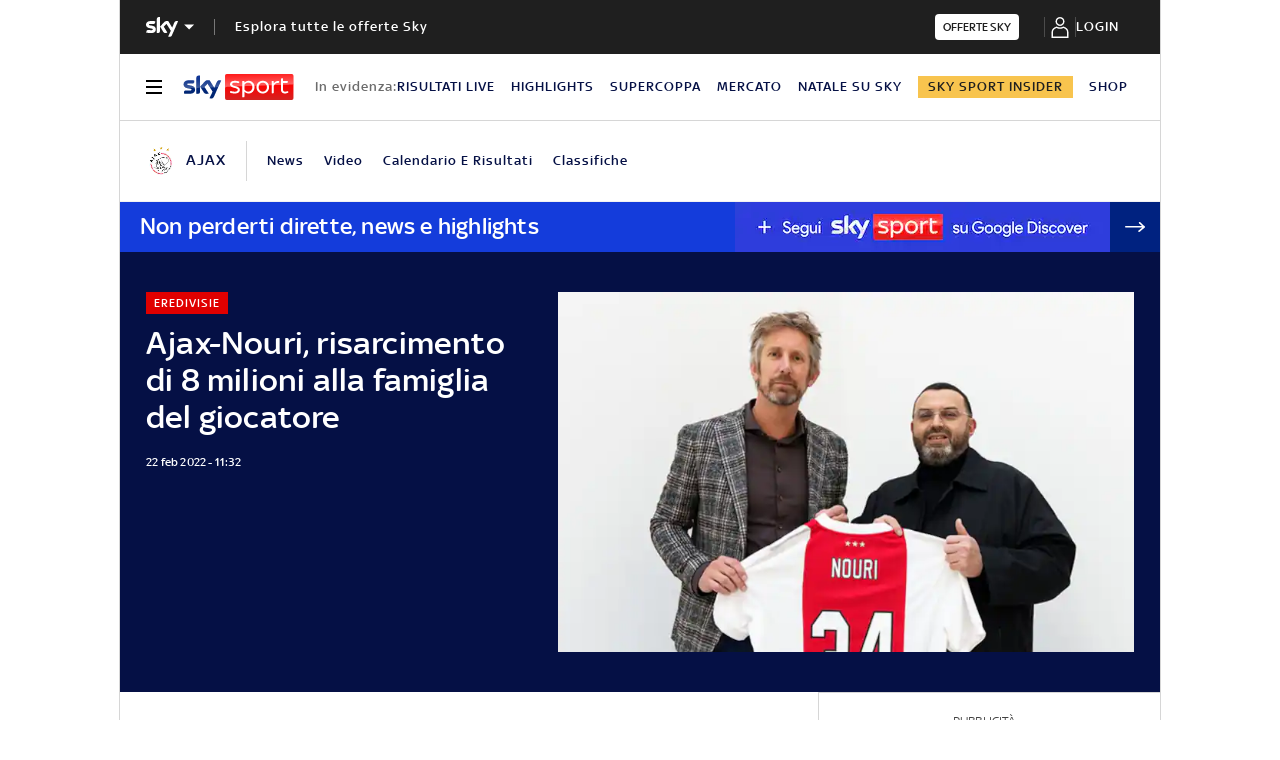

--- FILE ---
content_type: application/javascript
request_url: https://static.sky.it/libs/sky-aem-frontend/clientlibs/dp_base/1.3.251/js/resources/3944.js
body_size: 471
content:
(self.webpackChunkita_editorial_ds=self.webpackChunkita_editorial_ds||[]).push([[3944],{3944(e,t,n){n.r(t),n.d(t,{init(){return init}});var r=n(2493),o=n(2906),c=n(4746),i=n(9700);const a=document.querySelector("article"),d=a.querySelector(".j-outbrain"),l=document.querySelector(".l-wrapper"),s=document.querySelector(".j-global-nav"),u=document.querySelector(".j-primary-tag"),m=document.querySelector(".j-section-nav-wrapper"),p=document.querySelector(".j-local-nav"),g=u||m||p,f=document.querySelector(".s-tag-section"),w=(0,c.getHeight)(s),h=a.offsetTop-w,_=window.outerHeight-h,y=(0,i.Yf)()?50:-100,init=()=>{const[e,t]=(()=>{if(g){const e=document.createElement("div");e.className="c-reading-progress-bar",(0,i.Yf)()?g.appendChild(e):g.parentNode.insertBefore(e,g.nextSibling);const t=document.createElement("div");return t.className="c-reading-progress-bar__content",e.appendChild(t),[e,t]}})();window.addEventListener("scroll",()=>(e=>{const t=(0,c.getHeight)(d),n=(0,c.getHeight)(a)-t+y,r=l.offsetTop;let o=((window.pageYOffset||document.documentElement.scrollTop)-r-w)/(n-_)*100;o>90&&100>o&&(0,c.isNodeInView)(f)&&(o=100),e.style.width=o>0?o>100?"100%":o+"%":0})(t));const n=o.v.IS_INJECTED_HP_IN_VIEW;(0,r.i_)(n).subscribe(t=>{t?(0,c.hideElement)(e):(0,c.unHideElement)(e)})}}}]);
//# sourceMappingURL=3944.js.map

--- FILE ---
content_type: application/x-javascript;charset=utf-8
request_url: https://smetrics.sky.it/id?d_visid_ver=5.5.0&d_fieldgroup=A&mcorgid=1A124673527853290A490D45%40AdobeOrg&mid=92143159162947572729117558987995665117&ts=1766052134793
body_size: -38
content:
{"mid":"92143159162947572729117558987995665117"}

--- FILE ---
content_type: application/javascript
request_url: https://static.sky.it/libs/sky-aem-frontend/clientlibs/dp_base/1.3.251/js/resources/952.js
body_size: 1538
content:
(self.webpackChunkita_editorial_ds=self.webpackChunkita_editorial_ds||[]).push([[952],{952(n,t,r){r.r(t),r.d(t,{init(){return init}});var o=r(1130),l=r(4746),d=r(9283),s=r(292);const u=".c-banner-no-cookies",init=()=>{s.A.forEach(handleCmpChange),(0,d.cv)(()=>{setTimeout(()=>{s.A.forEach(handleLmpTabChange)},5e3)})};function handleCmpChange(n){o.i.onChange(n.id,t=>{initEmbedsContainers(n,t)})}function handleLmpTabChange(n){initEmbedsContainers(n,!!n.name&&o.i.hasCustomVendorGrant(n.name))}function initEmbedsContainers(n,t){const r=document.querySelectorAll(n.selector);r.forEach((o,d)=>{o.children.length&&!o.dataset.initialized&&(t?(function initEmbedFromTemplate(n,t){if(function hasTemplate(n){return n.children.length>0&&"template"===n.children[0].tagName?.toLowerCase()}(n)){const r=n.children[0],o=r.content.children[0];(0,l.insertAfter)(r,o);const d=n.querySelector(u);d&&d.parentNode.removeChild(d),t&&t()}}(o,n.callback),d===r.length-1&&(o.dataset.initialized=!0)):function showBannerCookie(n){const t=n.querySelector(u);t&&(0,l.unHideElement)(t)}(o))})}},1130(n,t,r){r.d(t,{i(){return l.a}});var o=r(5067),l=r.n(o)},5067(n){n.exports=(n=>{var t={};function e(r){if(t[r])return t[r].exports;var o=t[r]={i:r,l:!1,exports:{}};return n[r].call(o.exports,o,o.exports,e),o.l=!0,o.exports}return e.m=n,e.c=t,e.d=(n,t,r)=>{e.o(n,t)||Object.defineProperty(n,t,{enumerable:!0,get:r})},e.r=n=>{"undefined"!=typeof Symbol&&Symbol.toStringTag&&Object.defineProperty(n,Symbol.toStringTag,{value:"Module"}),Object.defineProperty(n,"__esModule",{value:!0})},e.t=(n,t)=>{if(1&t&&(n=e(n)),8&t)return n;if(4&t&&"object"==typeof n&&n&&n.__esModule)return n;var r=Object.create(null);if(e.r(r),Object.defineProperty(r,"default",{enumerable:!0,value:n}),2&t&&"string"!=typeof n)for(var o in n)e.d(r,o,(t=>n[t]).bind(null,o));return r},e.n=n=>{var t=n&&n.__esModule?()=>n.default:()=>n;return e.d(t,"a",t),t},e.o=(n,t)=>({}.hasOwnProperty.call(n,t)),e.p="",e(e.s=0)})([function(n,t,r){r.r(t);var o,l,d=["tcloaded","useractioncomplete"],i=n=>window.__tcfapi("addEventListener",2,(t,r)=>{r&&n(t)}),c=n=>window.__tcfapi("getCustomVendorConsents",2,(t,r)=>{r&&n(t)}),f=function(){return(f=Object.assign||function(n){for(var t,r=1,o=arguments.length;o>r;r++)for(var l in t=arguments[r])({}).hasOwnProperty.call(t,l)&&(n[l]=t[l]);return n}).apply(this,arguments)},a=(n,t)=>{var r="function"==typeof Symbol&&n[Symbol.iterator];if(!r)return n;var o,l,d=r.call(n),s=[];try{for(;(void 0===t||t-- >0)&&!(o=d.next()).done;)s.push(o.value)}catch(n){l={error:n}}finally{try{o&&!o.done&&(r=d.return)&&r.call(d)}finally{if(l)throw l.error}}return s},s={},u={},p=n=>{return f(f({},n.vendor.consents),(t={},r={},c(n=>r=f({},n.grants)),Object.keys(r).forEach(n=>{var o;t[n]=null===(o=r[n])||void 0===o?void 0:o.vendorGrant}),t));var t,r},v=(n,t)=>{u[n]=t},y=(o=n=>{i(t=>{(n=>"useractioncomplete"===n.eventStatus)(t)&&n(t)})},l=!1,function(){for(var n=[],t=0;arguments.length>t;t++)n[t]=arguments[t];return l?void 0:(l=!0,o.apply(this,n))}),b=n=>{var t=p(n);Object.keys(s).forEach(n=>{var r=s[n],o=!!t[n];r.forEach(t=>{u.hasOwnProperty(n)&&o===!!u[n]||t(o)}),v(n,o)})},h=n=>{i(t=>{d.includes(t.eventStatus)&&n(t)})},m=function(){return(m=Object.assign||function(n){for(var t,r=1,o=arguments.length;o>r;r++)for(var l in t=arguments[r])({}).hasOwnProperty.call(t,l)&&(n[l]=t[l]);return n}).apply(this,arguments)},g={onChange(n,t){((n,t)=>{s[n]=function(){for(var n=[],t=0;arguments.length>t;t++)n=n.concat(a(arguments[t]));return n}(s[n]||[],[t])})(n,t),((n,t)=>{i(r=>{if((n=>"tcloaded"===n.eventStatus)(r)){var o=!!p(r)[n];t(o),v(n,o)}})})(n,t),y(b)},onLoadOrInteraction:h,onCustomVendorsUpdate(n){return h(()=>c(n))},hasCustomVendorGrant(n,t){var r,o,l=t||{consentedVendors:[],grants:[]};t||c(n=>l=m({},n));var d=l.consentedVendors.find(t=>t.name.trim().toLowerCase().includes(n.toLowerCase()));return!(!(null==d?void 0:d._id)||!(null===(o=null===(r=l.grants)||void 0===r?void 0:r[d._id])||void 0===o?void 0:o.vendorGrant))}};t.default=g}])}}]);
//# sourceMappingURL=952.js.map

--- FILE ---
content_type: application/javascript
request_url: https://static.sky.it/libs/sky-aem-frontend/clientlibs/dp_base/1.3.251/js/resources/6415.js
body_size: 15846
content:
(self.webpackChunkita_editorial_ds=self.webpackChunkita_editorial_ds||[]).push([[6415],{189(e,t,n){n.d(t,{Cv(){return buildUrlWithQueryParams},Gn(){return getLogoutUrl},M$(){return getUrlHash},PP(){return getParamFromUrl},W9(){return buildInfiniteScrollingArticlesUrl},bG(){return getVideoSearchUrl},bV(){return getUrlWithParam},fM(){return getTokenManagerAuthsUrl},fx(){return getLoginUrl},g$(){return getLocation},sP(){return getPersonalizeUrl}});var r=n(4240);const buildInfiniteScrollingArticlesUrl=e=>RegExp("^(http|https)://").test(e)?e:window.location.origin+e;function buildUrlWithQueryParams(e,t){return Object.keys(t).reduce((e,n,r)=>`${e}${0!==r?"&":""}${n}=${encodeURIComponent(t[n])}`,e+"?")}const getVideoSearchUrl=(e,t,n=!1)=>{if(n&&null!==e.hlPrevTags&&void 0!==e.hlPrevTags)return buildUrlWithQueryParams(t+"getVideoDataSearch",{tags:e.hlPrevTags.toString(),tagsop:"and",count:50,novp:"no",ordby:"create_date",sort:"d",access_type:0,hls:"yes"});if(n)return"";if(e.playlistType)return buildUrlWithQueryParams(t+"getPlaylistVideoData",{id:e.playlistID,count:50,novp:"no",free:0,access_type:0,hls:"yes"});if(e.tagsType)return buildUrlWithQueryParams(t+"getVideoDataSearch",{tags:e.tags.toString(),tagsop:"and",count:50,novp:"no",ordby:"create_date",sort:"d",access_type:0,hls:"yes"});if(e.sectionsType){const n={section:e.sectionID,tagsop:"or",count:50,novp:"no",ordby:"create_date",sort:"d",access_type:0,hls:"yes"};return e.subSectionID&&""!==e.subSectionID&&(n.subsection=e.subSectionID),e.subSubSectionID&&""!==e.subSubSectionID&&(n.sub_subsection=e.subSubSectionID),buildUrlWithQueryParams(t+"getVideoDataSearch",n)}return""},getPersonalizeUrl=()=>r.s.getPersonalizeUrl(),getLogoutUrl=()=>r.s.getLogoutBaseUrl(),getLocation=()=>({withHostName:`${window.location.protocol}//${window.location.hostname}`,withPathName:`${window.location.protocol}//${window.location.hostname}${window.location.pathname}`}),getLoginUrl=(e,t)=>{let n=e,o=getLocation().withHostName;o.endsWith("/")||(o+="/"),n.endsWith("/")||(n+="/");let a=n?`?forward=${n}&client_id=editorialWeb&redirect_uri=${o}`:"";return a&&t&&(a+="&intcmp="+t),`${r.s.getLoginBaseUrl()}${a}`},getTokenManagerAuthsUrl=e=>{const t=r.s.getTokenManagerBaseUrl();return e?`${t}/auths/${e}`:t+"/auths"},getUrlHash=()=>window.location.hash.substr(1)||"",getParamFromUrl=e=>new URLSearchParams(window.location.search).get(e),getUrlWithParam=(e,t,n=window.location.href)=>{const r=`${e}=${t}`;return n.indexOf("?")>-1?`${n}&${r}`:`${n}?${r}`}},292(e,t,n){n.d(t,{A(){return i},L(){return a}});const r={instagram:{name:"instagram",id:"6054c53ca228639c6f285121",type:"custom",consent:"false"},facebook:{name:"facebook",id:"5e7e1298b8e05c54a85c52d2",type:"custom",consent:"false"},twitter:{name:"twitter",id:"5e71760b69966540e4554f01",type:"custom",consent:"false"},megaphone:{name:"megaphone",id:"5e7e1298b8e05c54a85c52d2",type:"custom",consent:"false"},outbrain:{name:"outbrain",id:"164",type:"iab",consent:"false"},comscore:{name:"comscore",id:"77",type:"iab",consent:"false"},youtube:{name:"youtube",id:"5e7ac3fae30e7d1bc1ebf5e8",type:"custom",consent:!1},typeform:{name:"typeform",id:"5f6b54c6f519d043b5879bcd",type:"custom",consent:!1}},getCmpVendorId=e=>(window?.SkyFoundationSettings?.cmpVendors||r)[e]?.id;n(2060);var o=n(9283);const a={instagram:".s-embed-instagram",facebook:".s-embed-facebook",twitter:".s-embed-twitter",megaphone:".s-embed-megaphone",youtube:".s-embed-youtube, .youtube-post",typeform:".s-embed-typeform"},getCmpVendorSelector=e=>a[e]||"";var i=[{name:"instagram",id:getCmpVendorId("instagram"),selector:getCmpVendorSelector("instagram")},{name:"facebook",id:getCmpVendorId("facebook"),selector:getCmpVendorSelector("facebook")},{name:"twitter",id:getCmpVendorId("twitter"),selector:getCmpVendorSelector("twitter"),callback(){if((0,o.pd)()){const e=document.createElement("script");e.setAttribute("src","https://platform.twitter.com/widgets.js");const t=document.querySelector(".twitter-tweet");t?.insertAdjacentElement("afterend",e)}}},{name:"megaphone",id:getCmpVendorId("megaphone"),selector:getCmpVendorSelector("megaphone")},{name:"youtube",id:getCmpVendorId("youtube"),selector:getCmpVendorSelector("youtube")},{initialized:!1,id:getCmpVendorId("typeform"),selector:getCmpVendorSelector("typeform")}]},909(e,t,n){n.d(t,{yW(){return _},wf(){return E},$Q(){return v},K5(){return S},di(){return O},Zb(){return R},VW(){return j},nw(){return U},ks(){return u},Xu(){return M},J$(){return z},Pf(){return P},Pe(){return g},Uy(){return J},Oe(){return p},SK(){return m},ud(){return X},NW(){return K},Xe(){return D},dQ(){return h},VA(){return A},u$(){return Y},CA(){return B},R(){return d},xy(){return b},L$(){return k},fc(){return i},gb(){return s},Cd(){return C},FY(){return q},y_(){return H},zm(){return V},Z0(){return $},UD(){return I},Wu(){return x},jV(){return y},y(){return T},yH(){return f},MU(){return c},fz(){return l},FD(){return L},rL(){return r},jd(){return W},ut(){return F}});const r={name:"Video Article"};var o=n(9283),a=n(8186);const i={name:"Parsely Render"},s={name:"Parsely Render Most Viewed"},c={name:"Tv Card Rail Change Position"},l={name:"Tv Card Slim"},u={name:"Check Filters"},d={name:"Other News Checker"},m={name:"Infinite Scrolling"},p={name:"HP Tab Switch"},g={name:"Global Navigation"},h={name:"Local Nav"},y={name:"Section Nav"},f={name:"Toolbar Calendar"},b={name:"Outbrain"};var w=n(8762);const S={name:"Adv Top Bottom"},_={name:"Adv Article",shouldInit({$advTopDataNode:e,$advInReadVideoDataNode:t,$advInArticleDataNode:n}){return(0,o.Uq)()&&(e||t)||(0,o.dn)()&&(e||n)}},v={name:"Adv Skin",shouldInit(){const e=(0,w.Fr)()&&(0,o.Ll)(),t=(0,w.Fr)()&&(0,o.dn)();return!e&&!t}},E={name:"Adv Intro",shouldInit(){return(0,o.dn)()}},I={name:"Scroll To Top"},A={name:"Modal Europa League"},L={name:"Twitter Lib",shouldInit(){return!!document.querySelector("#liveblog")}},O={name:"Affinity Calculator"},P={name:"Favourite Sign"},T={name:"Set Filter By initial"};var N=n(6373);const k={name:"Page Refresh",shouldInit(){return(0,o.I7)("home-page",document.body)&&!(0,o.dg)()&&!(0,o.uS)()&&!("true"===(0,N.Ri)("disableHPRefresh"))}},C={name:"Path Breaker"},D={name:"Land To Element"},R={name:"Analytics From"},j={name:"Audio Tags Tracking"},U={name:"Auth"},M={name:"Embeds"},B={name:"News U Can Use"},x={name:"Section Divider Special"},z={name:"Euro Tv Schedule"},H={name:"Premium Pricing Table"},q={name:"Paywall"},V={name:"Primary Tag",shouldInit(){return(0,o.Uq)()||(0,o.U6)()||(0,o.YZ)()||(0,o.Bc)()||(0,o.Cx)()||(0,o.aI)()||(0,o.dn)()}},$={name:"Reading Progress Bar",shouldInit(e){return((0,o.Uq)()&&!(0,o.Pp)()||(0,o.dn)())&&e.length||(0,o.U6)()}},F={name:"Webview Video Player",shouldInit(){return(0,o.me)()}},Y={name:"Multiple Video Playlist",shouldInit(){return!(0,o.me)()&&!(0,o.Ll)()}},W={name:"Video Player",shouldInit(){return!(0,o.me)()&&!(0,o.Ll)()}},K={name:"Injected Homepage",shouldInit(){return!(0,o.dg)()&&(0,a.Qt)()&&((0,o.YZ)()||(0,o.Uq)())}},J={name:"heroEditorialPremiumTopic"},X={name:"Info Page"}},1059(e,t,n){n.d(t,{t(){return o}});var r=n(5001);const o={name:"analyticsFrom",get(){return(0,r.Lg)(o.name)},set(e){(0,r.ZB)(o.name,e)},clean(){localStorage.removeItem(o.name)}}},1472(e,t,n){n.r(t),n.d(t,{switchTab(){return switchTab}});const switchTab=e=>{const t=document.querySelectorAll('[data-state="active"]')[0];t.setAttribute("data-state","inactive"),e.setAttribute("data-state","active");const n=document.querySelector(".j-wrapper");n.classList.remove("is-tab-active-"+t.id),n.classList.add("is-tab-active-"+e.id),document.querySelectorAll(`.j-lazy-onclick[data-template-block="template-block-${e.id}"][data-src]:not([src])`).forEach(e=>{e.src=e.dataset.src})}},1556(e,t,n){n.d(t,{Fg(){return changeUrlAndHistory},Nr(){return changeUrlNoHistory},mL(){return setQueryParam},qm(){return removeQueryParam},qn(){return getQueryParam}});const changeUrlNoHistory=e=>{history.replaceState(null,null,e)},changeUrlAndHistory=e=>{history.pushState(null,null,e)},removeQueryParam=e=>{const t=new URL(window.location.origin+window.location.pathname);t.searchParams.delete(e);const n=t.toString();changeUrlNoHistory(n)},setQueryParam=(e,t)=>{const n=new URL(window.location.origin+window.location.pathname);n.searchParams.set(e,t);const r=n.toString();return changeUrlAndHistory(r),r},getQueryParam=e=>new URL(window.location.origin+window.location.pathname+window.location.search).searchParams.get(e)},1635(e,t,n){n.d(t,{AQ(){return __asyncGenerator},C6(){return __extends},Ju(){return __values},N3(){return __await},YH(){return __generator},fX(){return __spreadArray},sH(){return __awaiter},xN(){return __asyncValues},zs(){return __read}});var extendStatics=(e,t)=>(extendStatics=Object.setPrototypeOf||{__proto__:[]}instanceof Array&&((e,t)=>{e.__proto__=t})||((e,t)=>{for(var n in t)({}).hasOwnProperty.call(t,n)&&(e[n]=t[n])}),extendStatics(e,t));function __extends(e,t){if("function"!=typeof t&&null!==t)throw new TypeError("Class extends value "+t+" is not a constructor or null");function __(){this.constructor=e}extendStatics(e,t),e.prototype=null===t?Object.create(t):(__.prototype=t.prototype,new __)}function __awaiter(e,t,n,r){return new(n||(n=Promise))((o,a)=>{function fulfilled(e){try{step(r.next(e))}catch(t){a(t)}}function rejected(e){try{step(r.throw(e))}catch(t){a(t)}}function step(e){e.done?o(e.value):function adopt(e){return e instanceof n?e:new n(t=>{t(e)})}(e.value).then(fulfilled,rejected)}step((r=r.apply(e,t||[])).next())})}function __generator(e,t){var n,r,o,a={label:0,sent(){if(1&o[0])throw o[1];return o[1]},trys:[],ops:[]},i=Object.create(("function"==typeof Iterator?Iterator:Object).prototype);return i.next=verb(0),i.throw=verb(1),i.return=verb(2),"function"==typeof Symbol&&(i[Symbol.iterator]=function(){return this}),i;function verb(s){return c=>function step(s){if(n)throw new TypeError("Generator is already executing.");for(;i&&(i=0,s[0]&&(a=0)),a;)try{if(n=1,r&&(o=2&s[0]?r.return:s[0]?r.throw||((o=r.return)&&o.call(r),0):r.next)&&!(o=o.call(r,s[1])).done)return o;switch(r=0,o&&(s=[2&s[0],o.value]),s[0]){case 0:case 1:o=s;break;case 4:return a.label++,{value:s[1],done:!1};case 5:a.label++,r=s[1],s=[0];continue;case 7:s=a.ops.pop(),a.trys.pop();continue;default:if(!((o=(o=a.trys).length>0&&o[o.length-1])||6!==s[0]&&2!==s[0])){a=0;continue}if(3===s[0]&&(!o||s[1]>o[0]&&s[1]<o[3])){a.label=s[1];break}if(6===s[0]&&a.label<o[1]){a.label=o[1],o=s;break}if(o&&a.label<o[2]){a.label=o[2],a.ops.push(s);break}o[2]&&a.ops.pop(),a.trys.pop();continue}s=t.call(e,a)}catch(c){s=[6,c],r=0}finally{n=o=0}if(5&s[0])throw s[1];return{value:s[0]?s[1]:void 0,done:!0}}([s,c])}}function __values(e){var t="function"==typeof Symbol&&Symbol.iterator,n=t&&e[t],r=0;if(n)return n.call(e);if(e&&"number"==typeof e.length)return{next(){return e&&r>=e.length&&(e=void 0),{value:e&&e[r++],done:!e}}};throw new TypeError(t?"Object is not iterable.":"Symbol.iterator is not defined.")}function __read(e,t){var n="function"==typeof Symbol&&e[Symbol.iterator];if(!n)return e;var r,o,a=n.call(e),i=[];try{for(;(void 0===t||t-- >0)&&!(r=a.next()).done;)i.push(r.value)}catch(s){o={error:s}}finally{try{r&&!r.done&&(n=a.return)&&n.call(a)}finally{if(o)throw o.error}}return i}function __spreadArray(e,t,n){if(n||2===arguments.length)for(var r,o=0,a=t.length;a>o;o++)!r&&o in t||(r||(r=[].slice.call(t,0,o)),r[o]=t[o]);return e.concat(r||[].slice.call(t))}function __await(e){return this instanceof __await?(this.v=e,this):new __await(e)}function __asyncGenerator(e,t,n){if(!Symbol.asyncIterator)throw new TypeError("Symbol.asyncIterator is not defined.");var r,o=n.apply(e,t||[]),a=[];return r=Object.create(("function"==typeof AsyncIterator?AsyncIterator:Object).prototype),verb("next"),verb("throw"),verb("return",function awaitReturn(e){return t=>Promise.resolve(t).then(e,reject)}),r[Symbol.asyncIterator]=function(){return this},r;function verb(e,t){o[e]&&(r[e]=t=>new Promise((n,r)=>{a.push([e,t,n,r])>1||resume(e,t)}),t&&(r[e]=t(r[e])))}function resume(e,t){try{!function step(e){e.value instanceof __await?Promise.resolve(e.value.v).then(fulfill,reject):settle(a[0][2],e)}(o[e](t))}catch(n){settle(a[0][3],n)}}function fulfill(e){resume("next",e)}function reject(e){resume("throw",e)}function settle(e,t){e(t),a.shift(),a.length&&resume(a[0][0],a[0][1])}}function __asyncValues(e){if(!Symbol.asyncIterator)throw new TypeError("Symbol.asyncIterator is not defined.");var t,n=e[Symbol.asyncIterator];return n?n.call(e):(e=__values(e),t={},verb("next"),verb("throw"),verb("return"),t[Symbol.asyncIterator]=function(){return this},t);function verb(n){t[n]=e[n]&&(t=>new Promise((r,o)=>{!function settle(e,t,n,r){Promise.resolve(r).then(t=>{e({value:t,done:n})},t)}(r,o,(t=e[n](t)).done,t.value)}))}}"function"==typeof SuppressedError&&SuppressedError},1701(e,t,n){n.d(t,{_(){return addToStateHistory},q(){return initActionsHistory}});var r=n(8025),o=n(5896);const a=[];function initActionsHistory(){(0,o.M)()&&r.f.subscribe(e=>{a.push(e),sessionStorage.setItem("actionsHistory",JSON.stringify(a))})}function addToStateHistory(e,t){if(!(0,o.M)())return;const n=[];sessionStorage.removeItem(e),t.subscribe(t=>{n.push(t),sessionStorage.setItem(e,JSON.stringify(n))})}},2060(e,t,n){n.d(t,{s(){return a}});var r=n(4944),o=n(9283);const track=(e,t)=>{const n=[e];t&&n.push(t),(0,r.L)({maxAttempts:5,checkEvery:3e3,checkFunction(){return!!window.__satelliteLoaded}}).then(()=>{window._satellite.track(...n)}).catch(()=>console.error("[ Tracking ] Satellite is not available, unable to track - param1 & param2",e,t))},a={getSatellite(){if(window._satellite)return window._satellite},trackInWeb(e,t){console.log("[Tracking in Web]",e,t),(0,o.me)()||track(e,t)},trackInWebView(e,t){(0,o.me)()&&track(e,t)}}},2096(e,t,n){n.d(t,{F(){return allowBodyScroll},k(){return preventBodyScroll}});var r=n(8762);const addFixedBody=()=>document.body.classList.add("is-body-fixed"),removeFixedBody=()=>document.body.classList.remove("is-body-fixed"),o={ALL(){return removeFixedBody()},MOBILE(){return(0,r.Fr)()?removeFixedBody():null},DESKTOP(){return(0,r.Fr)()?null:removeFixedBody()}},a={ALL(){return addFixedBody()},MOBILE(){return(0,r.Fr)()?addFixedBody():null},DESKTOP(){return(0,r.Fr)()?null:addFixedBody()}},allowBodyScroll=(e="ALL")=>o[e](),preventBodyScroll=(e="ALL")=>a[e]()},2139(e,t,n){n.d(t,{EH(){return o},G2(){return d},Ie(){return l},ME(){return s},VU(){return a},XY(){return i},lE(){return c},tZ(){return u}});const r=n(1186),o=(Object.freeze({DEVELOPMENT:"development",PRODUCTION:"production",STAGING:"staging"}),Object.freeze({SPORT:"sport",ENTERTAINMENT:"spettacolo",NEWS:"tg24"})),a=Object.freeze({SPORT:"sport",ENTERTAINMENT:"entertainment",NEWS:"tg24"}),i=Object.freeze({SPORT:"skysport",NEWS:"skytg24"}),s=r.skyFoundationDefaultSettings.staticDomain,c=r.skyFoundationDefaultSettings.videoPlaylistBaseUrl,l=r.skyFoundationDefaultSettings.parselyApiKey,u=r.skyFoundationDefaultSettings.shareOnFacebookAppId,d={default:{mobile:64,desktop:67}}},2465(e,t,n){n.d(t,{y(){return createStore}});var r=n(8540),o=n(8025),a=n(1701);function createStore({initialState:e,reducer:t,name:n}){const i=new r.tQ(e||{});return o.f.subscribe(e=>function nextState({store:e,reducer:t,action:n}){const r=t(n);if(r[n.type]){const t=e.getValue(),o=r[n.type](t);e.next({...t,...o})}}({store:i,reducer:t,action:e})),n&&(0,a._)(n,i),i}},2493(e,t,n){n.d(t,{jU(){return d},x0(){return p},i_(){return getCommonStorePartial}});var r=n(8540),o=n(2465),a=n(8025);const i="SET_PUSH_NOTIFICATION_IN_DIALOG_SHOW",s="SET_INJECTED_HP",c="SET_INJECTED_HP_IN_VIEW",l="SET_VIDEO_CAROUSEL_STATUS",u="SET_PLAYERS_ON_PAGE",d={setPushNotificationInDialogShow(e){a.f.next({type:i,payload:{isPushNotificationShown:e}})},setInjectedHP(e){a.f.next({type:s,payload:{isInjectedHP:e}})},setInjectedHPInView(e){a.f.next({type:c,payload:{isInjectedHPInView:e}})},setVideoCarouselStatus(e){a.f.next({type:l,payload:{videoCarouselStatus:e}})},setPlayersOnPage(e){a.f.next({type:u,payload:{playersOnPage:e}})}};var m=n(2906);const p=(0,o.y)({name:"commonStore",initialState:m.u,reducer(e){return{[i](){return{isPushNotificationShown:e.payload.isPushNotificationShown}},[s](){return{isInjectedHP:e.payload.isInjectedHP}},[c](){return{isInjectedHPInView:e.payload.isInjectedHPInView}},[l](){return{videoCarouselStatus:e.payload.videoCarouselStatus}},[u](t){return{playersOnPage:[...t.playersOnPage,...e.payload.playersOnPage]}}}}}),getCommonStorePartial=e=>p.pipe((0,r.Ju)(),(0,r.pb)(([t,n])=>t[e]!==n[e]),(0,r.Tj)(([,t])=>t[e]))},2906(e,t,n){n.d(t,{u(){return o},v(){return r}});const r=Object.freeze({IS_PUSH_NOTIFICATION_SHOWN:"isPushNotificationShown",IS_INJECTED_HP:"isInjectedHP",IS_INJECTED_HP_IN_VIEW:"isInjectedHPInView",VIDEO_CAROUSEL_STATUS:"videoCarouselStatus",PLAYERS_ON_PAGE:"playersOnPage"}),o={[r.IS_PUSH_NOTIFICATION_SHOWN]:void 0,[r.IS_INJECTED_HP]:!1,[r.IS_INJECTED_HP_IN_VIEW]:!1,[r.VIDEO_CAROUSEL_STATUS]:void 0,[r.PLAYERS_ON_PAGE]:[]}},2983(e,t,n){n.d(t,{d(){return asyncModule}});const asyncModule=e=>({shouldInit:t=>e.shouldInit?.(t)??!0,getInit:t=>async n=>{await n.init(t),performance&&performance.mark("asyncJS-done  "+e.name),console.info("async loaded : "+e.name)},start(){performance&&performance.mark("asyncJS-start "+e.name)},error(t){console.error(`can not load/init ${e.name} : `,t)}})},3116(e,t,n){n.d(t,{R(){return runAsyncFuncs},V(){return runIf}});const runIf=e=>t=>e&&t(),runAsyncFuncs=e=>e.forEach(e=>{"function"==typeof e?setTimeout(()=>e(),0):console.warn("Invalid function passed to runAsyncFuncs:",e)})},3770(e,t,n){n.d(t,{h(){return i}});var r=n(5001);const{scrollToElement:o}=n(4746),{switchTab:a}=n(1472),i={name:"landToElement",get(){return(0,r.Lg)(i.name)},set({elementId:e,fallbackElementClassname:t,tabId:n,responsiveOffset:o}){const a=document.querySelector('.j-tabs-button[data-state="active"]')?.getAttribute("id");(0,r.ZB)(i.name,{elementId:e,tabId:n||a,fallbackElementClassname:t,responsiveOffset:o})},land({elementId:e,tabId:t="1",fallbackElementClassname:n,responsiveOffset:r}){const s=document.querySelector(".j-hp-tabs"),c=s?window.getComputedStyle(s):void 0;if(c&&"none"!==c.display){const e=s.querySelector(`[id="${t}"]`);t!==s.querySelector('[data-state="active"]').getAttribute("id")&&a(e)}const l=document.getElementById(e)||document.querySelectorAll(n)[0];l&&o({$element:l,responsiveOffset:r,delay:800}),i.clean()},clean(){localStorage.removeItem(i.name),history.replaceState(null,null," ")}}},4196(e,t,n){n.d(t,{y1(){return clearParselyTrackingCookies},By(){return dynamicTrackingOnNewsUCanUse},mY(){return dynamicTrackingOnPhotogallery},bG(){return dynamicTrackingOnURLChange},Rt(){return initParselyTrackingService}});var r=n(6373),o=n(9283),a=n(9191);const onGalleyHashChanged=e=>{const t=location.href;let n="",r="";const o=t.lastIndexOf("#"),i=t.substring(o+1,t.length);if(-1===o||"00"===i||(e=>{let t=!1;const n=document.querySelectorAll(".j-gallery-item");return(0,a.jJ)(n=>{n.id===e&&(t=!0)})(n),t})(i)){if(-1===o)return{url:t+"?slide=1",urlRef:location.href,previousHash:e};if("00"===i)return{url:t.substring(0,o)+"?slide=1",urlRef:t.substring(0,o),previousHash:e};if(r=t.substring(o+1,t.length),n=`${t.substring(0,o)}?slide=${+r}`,e!==i)return{url:n,urlRef:t.substring(0,o),currentPageHash:i}}console.error("is not valid hash in gallery")},i=[".j-gallery-item"];let s;const clearParselyTrackingCookies=()=>{(0,o.dg)()||((0,r.zs)("_parsely_session",{domain:".sky.it",path:"/"}),(0,r.zs)("_parsely_visitor",{domain:".sky.it",path:"/"}),(0,r.zs)("_parsely_slot_click",{domain:".sky.it",path:"/"}))},dynamicTrackPageView=(e,t)=>{window.PARSELY&&window.PARSELY.beacon?window.PARSELY.beacon.trackPageView({url:e,urlRef:t,js:1}):console.error("parse.ly not initialized - 1. ensure that config/skysport.it was loaded")},dynamicTrackingOnNewsUCanUse=e=>{if(window.PARSELY){const t=(e=>{const t=location.origin+location.pathname;if(e){let n=t;return n+="?card="+e,{url:n,urlRef:t}}})(e);if(t){const{url:e,urlRef:n}=t;dynamicTrackPageView(e,n)}}},dynamicTrackingOnPhotogallery=()=>{if(window.PARSELY){const e=onGalleyHashChanged(s);if(e){const{url:t,urlRef:n,actualPageHash:r}=e;dynamicTrackPageView(t,n),s=r}}},dynamicTrackingOnURLChange=(e,t)=>{window.PARSELY&&dynamicTrackPageView(e,t)},initParselyTrackingService=()=>{(0,o.dg)()||(0,o.me)()||window.addEventListener("hashchange",()=>(()=>{const e=document.querySelectorAll(i.toString());if(window.PARSELY&&e.length>0){const e=onGalleyHashChanged(s);if(e){const{url:t,urlRef:n,actualPageHash:r}=e;dynamicTrackPageView(t,n),s=r}}})())}},4240(e,t,n){n.d(t,{s(){return a}});var r=n(2139);const o=n(1186),getSetting=(e,t)=>window.SkyFoundationSettings?.[e]||t,a={getFoundationSettings(){return window.SkyFoundationSettings||o.skyFoundationDefaultSettings},getStaticDomain(){return getSetting("staticDomain",r.ME)},getPlaylistBaseUrl(){return getSetting("videoPlaylistBaseUrl",r.lE)},getParselyApiKey(){return getSetting("parselyApyKey",r.Ie)},getShareOnFacebookAppId(){return getSetting("shareOnFacebookAppId",r.tZ)},getParselyCookieDomain(){return getSetting("parselyCookieDomain",window.location.hostname)},getLazyLoadedHomepage(){return!!getSetting("lazyLoaded")},getTitleHomepage(){return getSetting("lazyLoadedHpTitle",void 0)},getTokenManagerBaseUrl(){return getSetting("tokenManagerBaseUrl","")},getPersonalizationApi(){const e=getSetting("personalizationApi",{});return{...e,apiKey:e.apikey}},getLoginBaseUrl(){return getSetting("loginUrl","https://www.sky.it/login")},getLogoutBaseUrl(){return getSetting("logoutUrl","https://test.cerebro-platform.sky.it/cronus/token/reset")},getPersonalizeUrl(){return getSetting("personalizeUrl","https://www.sky.it/account")},getRefreshHpMinutes(){return getSetting("refreshHpMinutes",8)},getAudioOnArticleHeroPlayer(){return getSetting("audioOnArticleHeroPlayer")},getPremiumCustomerPortalURL(){return getSetting("premiumCustomerPortalURL","https://stage.subhub.sky.it/bff/users/customerPortalUrl")},getPremiumPricingTableURL(){return getSetting("premiumPricingTableURL","https://stage.subhub.sky.it/bff/users/customerPricingTable")},getPremiumNewslettersURL(){return getSetting("premiumNewslettersURL","https://stage.subhub.sky.it/bff/users/newsletters")},getLocalNavUrl(){return getSetting("localNavUrl","")}}},4485(e,t,n){n.d(t,{S(){return asyncPreactWidget}});const asyncPreactWidget=e=>({isOnPage:()=>!!(e.htmlId&&document.getElementById(e.htmlId)||e.selector&&document.querySelector(e.selector)),shouldInit:()=>e.shouldInit?.()??!0,start:()=>performance&&performance.mark("asyncJS-start "+e.name),hydrate(t){t.hydrate(),performance&&performance.mark("asyncJS-done  "+e.name),console.info("async loaded : "+e.name)},error(t){console.error(`can not load/init ${e.name} : `,t)}})},4567(e,t,n){var r=n(9283);t.A={name:"Carousel Inline",selector:".carouselInline:not([data-initialized])",shouldInit(){return!(0,r.Ll)()}}},4734(e,t){function handleFirstTab(e){9===e.keyCode&&(document.body.classList.add("user-is-tabbing"),window.removeEventListener("keydown",handleFirstTab),window.addEventListener("mousedown",handleMouseDownOnce))}function handleMouseDownOnce(){document.body.classList.remove("user-is-tabbing"),window.removeEventListener("mousedown",handleMouseDownOnce),window.addEventListener("keydown",handleFirstTab)}t.A={handleFirstTab,handleMouseDownOnce}},4746(e,t,n){n.r(t),n.d(t,{IS_HIDDEN_CLASSNAME(){return s},addClassToNodes(){return addClassToNodes},clearNode(){return clearNode},closeBurgerMenu(){return closeBurgerMenu},createDomElement(){return createDomElement},getCoords(){return getCoords},getDatasetArrayByNode(){return getDatasetArrayByNode},getHeight(){return getHeight},hasClassName(){return hasClassName},hideElement(){return hideElement},injectScriptOnHead(){return injectScriptOnHead},insertAfter(){return insertAfter},isAnchor(){return isAnchor},isDOMElement(){return isDOMElement},isHiddenElement(){return isHiddenElement},isNodeInView(){return isNodeInView},isNodeOnFocus(){return isNodeOnFocus},isParagraph(){return isParagraph},isVerticallyOverflowing(){return isVerticallyOverflowing},observeNodeMutation(){return observeNodeMutation},observeNodeResize(){return observeNodeResize},removeAllListeners(){return removeAllListeners},removeClassFromNodes(){return removeClassFromNodes},removeElementDom(){return removeElementDom},removeNoJsClassFromHTMLElement(){return removeNoJsClassFromHTMLElement},scrollToElement(){return scrollToElement},scrollToTop(){return scrollToTop},unHideElement(){return unHideElement}});var r=n(9191),o=n(2096),a=n(8762);const i=n(1186),s="is-hidden",isDOMElement=e=>"object"==typeof HTMLElement?e instanceof HTMLElement:e&&"object"==typeof e&&null!==e&&1===e.nodeType&&"string"==typeof e.nodeName,removeElementDom=e=>{isDOMElement(e)?e.parentNode.removeChild(e):console.error("the element you want to delete is not a DOM object")},clearNode=e=>{isDOMElement(e)?e.textContent="":console.error("the node you want to clear is not a DOM object")},removeNoJsClassFromHTMLElement=()=>{document.documentElement.classList.remove(i.noJs.className||"no-js")},insertAfter=(e,t)=>{e&&t&&e.parentNode.insertBefore(t,e.nextSibling)},getDatasetArrayByNode=e=>JSON.parse(JSON.stringify(e.dataset)),removeAllListeners=e=>{const t=e.cloneNode(!0);return e.parentNode.replaceChild(t,e),t},getCoords=e=>{const t=e.getBoundingClientRect(),n=document.body,r=document.documentElement,o=window.pageYOffset||r.scrollTop||n.scrollTop,a=window.pageXOffset||r.scrollLeft||n.scrollLeft,i=r.clientTop||n.clientTop||0,s=r.clientLeft||n.clientLeft||0,c=t.top+o-i,l=t.left+a-s,u=t.bottom+o-i;return{top:Math.round(c),left:Math.round(l),bottom:Math.round(u)}},getHeight=e=>e?parseFloat(window.getComputedStyle(e).height,10):0,createDomElement=(e,t={},n=null)=>{const r=document.createElement(e);for(const[o,a]of Object.entries(t))r.setAttribute(o,a);return n&&(r.innerHTML=n),r},addClassToNodes=({nodes:e=[],className:t,dataAttributeToCheck:n})=>{(0,r.jJ)(e=>{n&&e.getAttribute("data-"+n.name)!==n.value||e.classList.add(t)})(e)},removeClassFromNodes=(e=[],t)=>{(0,r.jJ)(e=>{e.classList.remove(t)})(e)},scrollToElement=({$element:e,top:t=!0,responsiveOffset:n={mobile:0,desktop:0},delay:r=0})=>{e&&setTimeout(()=>{const r=(0,a.Fr)()?-n.mobile:-n.desktop,o=(t?e.getBoundingClientRect().top:e.getBoundingClientRect().bottom)+window.pageYOffset+r;window.scrollTo({top:o,behavior:"smooth"})},r)},scrollToTop=()=>{window.scrollTo({top:0,behavior:"smooth"})},observeNodeMutation=({$targetNode:e,callback:t,mutationsConfig:n})=>{isDOMElement(e)&&new MutationObserver(t).observe(e,n)},observeNodeResize=(e,t)=>{if(!isDOMElement(e))return;const n=new ResizeObserver(e=>{t(e,n)});n.observe(e)},isNodeInView=e=>{if(!isDOMElement(e))return;const t=e.getBoundingClientRect();return!(0>t.top||0>t.left||Math.floor(t.bottom)>(window.innerHeight||document.documentElement.clientHeight)||Math.floor(t.right)>(window.innerWidth||document.documentElement.clientWidth))},isNodeOnFocus=(e,t=0)=>{if(isDOMElement(e))return e.getBoundingClientRect().top<t&&e.getBoundingClientRect().bottom>t},hideElement=e=>{isDOMElement(e)?e.classList.add(s):console.error("the element you want to hide is not a DOM object")},unHideElement=e=>{isDOMElement(e)&&e.classList.remove(s)},isHiddenElement=e=>{if(isDOMElement(e))return e.classList.contains(s);console.error("the element you want to check is not a DOM object")},closeBurgerMenu=()=>{const e=document.querySelector(".j-local-nav")||null,t=document.querySelector(".j-local-nav__trigger .icon__svg--menu").parentNode||null,n=document.querySelector(".j-local-nav__trigger .icon__svg--close").parentNode||null,r=document.querySelector(".j-local-nav__featured")||null,a=document.querySelector(".j-local-nav__bottom")||null,i=document.querySelector(".j-local-nav__secondary")||null;(0,o.F)(),e.classList.remove("is-active__wrapper"),t.classList.add("icon__svg--show"),t.classList.remove("icon__svg--hide"),n.classList.add("icon__svg--hide"),n.classList.remove("icon__svg--show"),r&&(r.classList.remove("is-active--mob"),r.classList.remove("is-active")),a&&a.classList.remove("is-active"),i&&i.classList.remove("is-active")},isParagraph=e=>"P"===e?.tagName,isAnchor=e=>"A"===e?.tagName,hasClassName=(e,t)=>e?.className.includes(t),injectScriptOnHead=(e,t)=>{document.head.querySelector(`script[src="${t}"]`)||document.head.appendChild(e)},isVerticallyOverflowing=e=>{if(e)return e.scrollHeight>e.clientHeight}},4774(e,t){t.A={name:"Set Of Cards Infinite",htmlId:"setOfCardsInfinite"}},4869(e,t){t.A={name:"Text To Speech",selector:".c-text-to-speech:not([data-initialized])"}},4944(e,t,n){n.d(t,{L(){return retry}});const retry=({maxAttempts:e,checkEvery:t,checkFunction:n,counter:r=0})=>new Promise((o,a)=>{r>e?a(Error("Retries ended")):n()?o(!0):setTimeout(async()=>{try{await retry({maxAttempts:e,checkEvery:t,checkFunction:n,counter:r+1}),o(!0)}catch(i){a(i)}},t)})},5001(e,t,n){n.d(t,{Dn(){return setDailySessionOnLocalStorage},Iy(){return isSetOnLocalStorage},Kg(){return setStatusOnLocalStorage},Lg(){return getLocalStorage},OT(){return o},Ts(){return checkExpirationOnLocalStorage},ZB(){return setLocalStorage},ff(){return i},sT(){return s},zG(){return a},zL(){return r}}),Object.freeze({OBJECT_KEY:"bannerBottomPersonalizationStatus",OK:{NAME:"OK",EXPIRATION_DAYS:15},KO:{NAME:"KO",EXPIRATION_DAYS:15}});const r=Object.freeze({OBJECT_KEY:"bannerBottomCTAStatus",KO:{NAME:"KO",EXPIRATION_DAYS:15}}),o=Object.freeze({OBJECT_KEY:"bannerBottomWPNStatus",OK:{NAME:"OK",EXPIRATION_DAYS:1},KO:{NAME:"KO",EXPIRATION_DAYS:1}}),a=Object.freeze({OBJECT_KEY:"WPNStatus",OK:{NAME:"OK",EXPIRATION_DAYS:15},KO:{NAME:"KO",EXPIRATION_DAYS:15},KO_SOFT:{NAME:"KO_SOFT",EXPIRATION_DAYS:15},UNSUBSCRIBED:{NAME:"UNSUBSCRIBED",EXPIRATION_DAYS:15}}),i=Object.freeze({OBJECT_KEY:"WPNDaily",EXPIRATION_DAYS:1}),s=Object.freeze({OBJECT_KEY:"WPNSubscription",SUBSCRIBED:{NAME:"iscritto"},UNSUBSCRIBED:{NAME:"disiscritto"}}),getLocalStorage=e=>{try{return JSON.parse(localStorage.getItem(e))}catch(t){return localStorage.getItem(e)}},isSetOnLocalStorage=e=>!!getLocalStorage(e),setLocalStorage=(e,t)=>{"object"==typeof t?localStorage.setItem(e,JSON.stringify(t)):localStorage.setItem(e,t)},removeLocalStorage=e=>{localStorage.removeItem(e)},buildExpirationTimestamp=e=>Date.now()+((e=1)=>864e5*e)(e),setStatusOnLocalStorage=({key:e,name:t,expirationDays:n})=>{const r=((e,t)=>{const n={};return n.status=e,t&&(n.expiration=buildExpirationTimestamp(t)),n})(t,n);setLocalStorage(e,r)},setDailySessionOnLocalStorage=(e,t)=>{setLocalStorage(e,{expiration:buildExpirationTimestamp(t)})},checkExpirationOnLocalStorage=(e,t)=>{Date.now()>getLocalStorage(e.OBJECT_KEY)?.expiration&&removeLocalStorage(e.OBJECT_KEY),Date.now()>getLocalStorage(t.OBJECT_KEY)?.expiration&&removeLocalStorage(t.OBJECT_KEY)}},5461(e){const t=[/\.c-local-nav/,/\.c-global-nav/,/\.c-login-bar/],n=[/\.is-active/g,/\.s-hero-sticky-player-wrapper/g,".advContainer",".video-article-page .advContainer",".tabs-page .advContainer",".home-page .advContainer",":root .s-adv-shifting",".c-adv",".c-label--advertisement",".s-adv-shifting-container",".c-label--article-heading",".c-label--article-heading-light",".c-label--article-heading-edited",".c-label--article-heading-skyheadline",".c-label--article-marker",".c-label--article-sponsored",".c-label--live",".c-label--block-first",".c-label-wrapper",".c-hero__title+.c-label",".c-hero__author-name-no-intro",".c-hero__label-wrapper",".u-hidden-s",".u-hidden-l",".is-hidden",".c-card__img-wrapper",".c-card__content-data",".c-card__info",".o-aspect-ratio--16-9",".o-absolute-positioned",".u-no-border",".u-flex",...t];e.exports={LAZY_LOADED_CSS_SELECTORS:[/\.c-footer/],CLASSNAMES_BLACKLIST:t,CLASSNAMES_FORCE_INCLUDE:n,CSS_CLIENTLIB_FILTERS:{},FORCE_INCLUDE_STANDALONE_SELECTORS:[{ruleSelector:".c-card__img-wrapper .icon--media",themes:["tg24","sport","entertainment"]},{ruleSelector:".c-card--CA10-d .c-card__img-wrapper .icon.icon--media",themes:["tg24","sport","entertainment"]},{ruleSelector:".c-hero__media-wrapper .icon--media",themes:["tg24","sport","entertainment"]},{ruleSelector:".c-banner-marketing",themes:["tg24","sport","entertainment"]},{ruleSelector:".c-banner-marketing--slim",themes:["tg24","sport","entertainment"]},{ruleSelector:".c-banner-marketing--slim .c-banner-marketing__img",themes:["tg24","sport","entertainment"]},{ruleSelector:".c-hero__insights a",themes:["tg24","sport","entertainment"]}]}},5896(e,t,n){n.d(t,{M(){return logStore}});var r=n(9283);const logStore=()=>new URL(window.location.href).searchParams.has("logStore")||(0,r.Jj)()},5902(e,t){t.A={name:"Login On Global Nav",htmlId:"loginOnGlobalNav"}},6043(e,t,n){n.d(t,{T(){return init}});var r=n(1556),o=n(9700),a=n(6546),i=n(189);const s=n(1186),{loadedClass:c}=s.lazyLoadingContents;let l,u;const d=(0,i.M$)(),m=d?[d]:[],p=document.querySelectorAll(".j-gallery-item"),g=document.querySelector(".j-local-nav"),h=document.querySelector(".j-primary-tag"),y=document.querySelector(".j-section-nav-wrapper"),f=(y&&g?"hasLocalSection":null)||(h&&g?"hasLocalPrimary":null)||(h||y||!g?null:"hasLocalOnly"),b={threshold:[.7,.8,.9],rootMargin:"0px"},init=()=>{if(p.length){const e=new IntersectionObserver(e=>{e.forEach(e=>{u=l||u,e.isIntersecting?e.target.id!==l&&(l=e.target.id,(()=>{if(l){m.includes(l)||(m.push(l),(0,a.h2)());const e=(0,i.g$)().withPathName;"01"===l?+u>+l?((0,r.Nr)(e+"#00"),(0,a.WV)("#00")):(0,r.Nr)(e):((0,r.Nr)(`${e}#${l}`),(0,a.WV)("#"+l))}})()):l=void 0})},b);p.forEach(t=>{(0,o.Yf)()&&t.setAttribute("data-state",f),e.observe(t)}),console.info("Init gallery tracking.")}}},6373(e,t,n){n.d(t,{Ri(){return getCookie},TV(){return setCookie},tD(){return expireDateGenerator},zs(){return removeCookie}});var r=n(9283);const buildCookieString=(e,t,n)=>{const o=[];return o.push(`${e}=${t}`),(0,r.uS)()||n.insecure||o.push("secure"),n.samesite?o.push("samesite="+n.samesite):o.push("samesite=lax"),n.expires&&o.push("expires="+n.expires),n.path&&o.push("path="+n.path),n.domain&&o.push("domain="+n.domain),o.join("; ")+";"};function setCookie(e,t,n={}){const r=buildCookieString(e,t,n);document.cookie=r}function getCookie(e){const t=e+"=";return document.cookie.split(";").filter(e=>-1!==e.indexOf(t)).map(e=>e.trim().substring(t.length,e.length))[0]}function removeCookie(e,t={}){t.expires||(t.expires="Thu, 01 Jan 1970 00:00:01 GMT"),t.path||(t.path="/"),document.cookie=buildCookieString(e,"",t)}const expireDateGenerator=({days:e=1,hours:t=24})=>{const n=new Date;return n.setTime(n.getTime()+e*t*36e5),n.toUTCString()}},6540(e,t,n){n.d(t,{B_(){return c.A},Dq(){return p.A},KY(){return d.A},PB(){return a.A},UK(){return r.A},_w(){return l.A},b$(){return o.A},dw(){return i.A},h0(){return s.A},ml(){return g.A},n3(){return u.A},tS(){return m.A}});var r=n(9810),o=n(6960),a=n(7881),i=n(4774),s=n(5902),c=n(9830),l=n(7925),u=n(4869),d=n(9249),m=n(7434),p=n(9745),g=n(4567)},6546(e,t,n){n.d(t,{Sc(){return getSitePrefix},WV(){return trackPhotoGallery},YO(){return getPageTemplate},cY(){return l},h2(){return trackComscore},k9(){return c},l4(){return s},oe(){return trackPageView}});var r=n(4196),o=n(2060),a=n(9283),i=n(2139);const s=Object.freeze({OPEN:"push_notification_open",JOIN:"push_notification_join",EDIT:"push_notification_edit",ICONA:"push_notification_icona"}),c=(Object.freeze({OPEN:"modale_bti_open",CLICK:"modale_bti_click"}),Object.freeze({CLICK:"cta_header_area_riservata"})),l=Object.freeze({GALLERY_TYPE:"video-playlist-inline",CLICK_ON_PREV:"gi_click_prev",CLICK_ON_NEXT:"gi_click_next"}),trackPhotoGallery=e=>{(0,r.mY)(),o.s.trackInWeb("change_gallery",{hash:e})},trackComscore=()=>{o.s.trackInWeb("comscore_track"),fetch(self.location.origin+"/resources/xml/pvc.xml")},trackPageView=e=>{o.s.trackInWeb("editpv",{pagename:`${window.digitalData.page.pageInfo.pageName}:${e}`})},getSitePrefix=()=>(0,a.uS)()||(0,a.ej)()?i.XY.NEWS:(0,a.$P)()?i.XY.SPORT:void 0,getPageTemplate=()=>window.digitalData?.page?.pageInfo?.pagetemplate},6654(e,t,n){n.d(t,{Po(){return addDatalayerAttrs},UX(){return initDatalayerElement},rT(){return initDataLayerAttributes}});var r=n(2060),o=n(5001);let a=!0;const initDatalayerElement=(e=document)=>{Array.from(e.querySelectorAll("[data-zoneid]")).forEach(e=>{e.addEventListener("click",()=>{(0,o.ZB)("zoneid",e.dataset.zoneid)})}),Array.from(e.querySelectorAll("[data-intcmp]")).forEach(e=>{e.addEventListener("click",()=>{(0,o.ZB)("intcmp",e.dataset.intcmp)})}),Array.from(e.querySelectorAll("[data-zoneid-qp]")).forEach(e=>{e.addEventListener("click",()=>{const t=new URL(e.href);t.searchParams.set("zoneid",e.dataset.zoneidQp),e.href=t})}),Array.from(e.querySelectorAll("[data-intcmp-qp]")).forEach(e=>{e.addEventListener("click",()=>{const t=new URL(e.href);t.searchParams.set("intcmp",e.dataset.intcmpQp),e.href=t})})},initDtmAnalitycs=()=>{const e=!!document.querySelector("#dtm_script")&&document.querySelector("#dtm_script");if(e&&a){const t=document.createElement("script");t.type="text/javascript",t.src=e.dataset.src,document.querySelector("head").appendChild(t),a=!1}},addDatalayerAttrs=()=>{const e=window.digitalData;if(e){const t=(0,o.Lg)("zoneid")?(0,o.Lg)("zoneid"):"",n=(0,o.Lg)("intcmp")?(0,o.Lg)("intcmp"):"";e.page.pageInfo.zoneid=""+t,e.page.pageInfo.intcmp=""+n,localStorage.removeItem("zoneid"),localStorage.removeItem("intcmp");const r=document.querySelectorAll(".j-player");r.forEach(e=>{"none"!==e.style.display&&(window.digitalData.page.pageInfo.totaleplayer=r.length)}),0===r.length&&(window.digitalData.page.pageInfo.totaleplayer=0);const a=void 0!==window.digitalData.page.pageInfo.primapubblicazione?window.digitalData.page.pageInfo.primapubblicazione.split("/"):[];if(3===a.length){const e=new Date(a[2],a[1]-1,a[0]),t=(new Date).getTime()-e.getTime();let n=Math.round(t/864e5-1);0>n&&(n=0),window.digitalData.page.pageInfo.contatoregiorni=n.toString()}}console.info("init DTM script"),"loading"!==document.readyState?initDtmAnalitycs():document.addEventListener("readystatechange",e=>{"complete"===e.target.readyState&&initDtmAnalitycs()});const satelliterequestIdleCallback=()=>{r.s.getSatellite()?r.s.getSatellite().pageBottom():window.requestIdleCallback(satelliterequestIdleCallback,{timeout:500})},satelliteSetInterval=()=>{r.s.getSatellite()?r.s.getSatellite().pageBottom():window.satelliteInterval=setTimeout(satelliteSetInterval,500)};window.requestIdleCallback?satelliterequestIdleCallback():satelliteSetInterval()},initDataLayerAttributes=()=>{addDatalayerAttrs()}},6960(e,t){t.A={name:"Latest news",htmlId:"latestNews"}},7334(e,t,n){n.d(t,{q(){return r.q}});var r=n(1701)},7434(e,t){t.A={name:"Sky Social Share",selector:".j-social-share:not([data-initialized])"}},7881(e,t){t.A={name:"Latest news Infinite",htmlId:"latestNewsInfinite"}},7925(e,t){t.A={name:"Slim Banner Bottom Web Push Notifications",htmlId:"slimBannerBottomWPN"}},8015(e,t,n){n.d(t,{l(){return initLazyContentLoader},j(){return initLazyCssLoader}});var r=n(9283),o=n(8762),a=n(5461);const{LAZY_LOADED_CSS_SELECTORS:i,CLASSNAMES_BLACKLIST:s,CLASSNAMES_FORCE_INCLUDE:c}=a,l="img.j-lazyload, iframe[data-src]",processSrc=e=>{const t=e.target||e;t.dataset?.lazyimgmobile&&t.dataset?.lazyimgdesktop?t.setAttribute("src",(0,o.Fr)()?t.dataset.lazyimgmobile:t.dataset.lazyimgdesktop):(t.dataset?.src&&t.setAttribute("src",t.dataset.src),t.dataset?.srcset&&t.setAttribute("srcset",t.dataset.srcset))},loadCss=e=>{const t=`${(0,r.hU)()}/libs/sky-aem-frontend/clientlibs/css_lib_lazy_css_components/1.3.251/css/${e}.css`;if(!document.querySelector(`link[href="${t}"]`)){const e=document.createElement("link");e.rel="stylesheet",e.href=t,document.head.appendChild(e)}},u={root:null,rootMargin:"500px",threshold:.1},lazyObserverCallback=(e,t)=>{e.forEach(e=>{((0,r.dg)()||e.isIntersecting)&&(processSrc(e),t.unobserve(e.target))})},lazyObserverCSSCallback=(e,t)=>{e.forEach(e=>{const n=Array.from(e.target.classList).find(e=>e.startsWith("c-")&&!e.includes("--"));n&&(loadCss(n),t.unobserve(e.target))})},initLazyContentLoader=async()=>{console.info("init lazy-content-loader");const e=new IntersectionObserver(lazyObserverCallback,u);if(document.querySelectorAll(l).forEach(t=>{e.observe(t)}),(0,r.dg)()){const e=document.querySelector("body");new MutationObserver(e=>{e.forEach(e=>{e.addedNodes.forEach(e=>{e?.querySelectorAll?.(l)?.forEach(processSrc)})})}).observe(e,{childList:!0,subtree:!0})}},initLazyCssLoader=async()=>{console.info("init lazy-css-loader");const e=new IntersectionObserver(lazyObserverCSSCallback,u);i&&i.forEach(t=>{const n=t.toString().replace("/g","").replace(/[^a-zA-Z-]/g,""),o=document.querySelector("."+n);o&&!(0,r.dg)()&&e.observe(o),o&&(0,r.dg)()&&loadCss(n)})}},8025(e,t,n){n.d(t,{f(){return a}});var r=n(8540),o=n(5896);const a=new r.mr;if((0,o.M)()&&window.__REDUX_DEVTOOLS_EXTENSION__?.connect){let e=!1;const t=window.__REDUX_DEVTOOLS_EXTENSION__.connect({name:"Global Actions",instanceId:1});t.init({}),t.subscribe(t=>{if("DISPATCH"===t.type){const n=JSON.parse(t.state);e=!0,a.next(n),e=!1}}),a.subscribe(n=>{e||t.send(n.type,n)})}},8186(e,t,n){n.d(t,{Qt(){return isHomepageInArticle},bs(){return isInjectedHPInView},l_(){return isInjectedHP}});var r=n(2493),o=n(4240);const isInjectedHP=()=>r.x0.getValue().isInjectedHP,isInjectedHPInView=()=>r.x0.getValue().isInjectedHPInView,isHomepageInArticle=()=>o.s.getLazyLoadedHomepage()},8762(e,t,n){n.d(t,{Fr(){return isMobile},T5(){return isWidthDeviceTablet},aR(){return isIos},bU(){return isWidthDeviceMobileTablet},nr(){return isSafari},zs(){return isWidthDeviceMobile}});const doUserAgentMatch=e=>{const t=navigator.userAgent.toLowerCase();return RegExp(e.toLowerCase(),"i").test(t)},isTouchDevice=()=>window.matchMedia("(hover: none)").matches||window.matchMedia("(pointer: touch)").matches||navigator.maxTouchPoints>0||"ontouchstart"in window,isIos=()=>(doUserAgentMatch("iPhone")||doUserAgentMatch("iPad")||doUserAgentMatch("Mac"))&&isTouchDevice(),isMobile=()=>{const e=window.matchMedia("(pointer:fine)").matches,t="orientation"in window;let n=isTouchDevice()&&!e&&t&&(isWidthDeviceMobileTablet()||isWidthDeviceMobile());return n||!doUserAgentMatch("iPhone")&&!doUserAgentMatch("Android")||doUserAgentMatch("Windows")||!isWidthDeviceMobileTablet()&&!isWidthDeviceMobile()||(n=!0),n},isWidthDeviceMobileTablet=()=>1023>window.innerWidth,isWidthDeviceMobile=()=>768>window.innerWidth,isWidthDeviceTablet=()=>{const e=window.innerWidth;return e>=768&&1023>e},isSafari=()=>isIos()?doUserAgentMatch("AppleWebKit")&&!doUserAgentMatch("CriOS"):!!window.ApplePaySetupFeature||!!window.safari},9191(e,t,n){n.d(t,{E6(){return removeFromArray},jJ(){return forEach},mK(){return includes},pb(){return filter}});const forEach=e=>(t=[])=>{[].forEach.call(t,e)},includes=e=>(t=[])=>"string"==typeof t?"".includes.call(t,e):[].includes.call(t,e),filter=e=>(t=[])=>[].filter.call(t,e),removeFromArray=(e,t)=>{e[t]&&e.splice(t,1)}},9249(e,t){t.A={name:"User Preferences",htmlId:"userPreferences"}},9283(e,t,n){n.d(t,{$P(){return isSportDomain},AR(){return isMeaningNamePage},Bc(){return isFreeHtmlPage},Cx(){return isSportsDataLiveMatchPage},DV(){return isParselyRecommendationEnabled},Ec(){return c},HL(){return isEntertainmentDomain},I7(){return checkPage},Jj(){return isNoProdDomain},Kb(){return isSportDataPage},Ll(){return isVideoArticlePage},Lq(){return getSiteName},N3(){return isPublishMode},Nx(){return isHoroscopePages},Ou(){return isElectionsPage},Pp(){return isPremiumPageV2},RA(){return isHoroscopeAffinity},TX(){return isTg24ParselyApikey},U6(){return isGalleryPage},Uq(){return isArticlePage},Uy(){return isHoroscopeDetailSignPage},Vg(){return isHoroscopeHomepage},W2(){return m},YZ(){return isLiveBlogPage},aI(){return isSportsDataLiveGpPage},bg(){return p},bw(){return goToUrl},cv(){return onLmpTabChange},dD(){return isSectionHome},dg(){return isAuthorMode},dn(){return isNewsYouCanUsePage},ej(){return isTg24Domain},fF(){return isHomePage},fk(){return u},gh(){return isProdDomain},hU(){return getStaticDomain},kM(){return isLatestNewsPage},kg(){return g},me(){return isWebView},pd(){return isLiveBlogScribble},pt(){return isSubSectionHome},qS(){return isSportParselyApikey},rT(){return isStickyCarouselTemplateEnable},sv(){return getHomePageUrl},uS(){return isLocalDomain},vC(){return hasLmpTab},wi(){return d},xS(){return isPremiumPage}});var r=n(3116),o=n(2139);const a=["calendar-page","results-page","player-page","driver-detail-page","calciomercato-tabellone-page","calciomercato-squadra-page","calendario-gare-page","competition-calendar-results","competition-calendar","competition-ranking","competition-results","competition-scores","dettaglio-gare-page","dettaglio-pilota-page","dettaglio-team-page","gp-detail-page","last-gp-results-page","lineups-page","live-page","municipalities","municipality-details","pagelle","probabili-formazioni-page","ranking-page","region-details","single-gp-results-page","team-calendar-results","team-calendar","team-driver-list-page","team-driver-single-page","team-piloti-list-page","team-ranking","team-results","programmazione-page"],i=["elections-archive-page","municipality-details","municipalities","regional","regional-details"],s=["oroscopo-home-page","oroscopo-index-page","oroscopo-dettaglio-segno-page","oroscopo-affinita-homepage","significato-nome-page"],c="oroscopo",isParselyRecommendationEnabled=e=>document.querySelector("#"+e)?document.querySelector("#"+e).getAttribute("data-isParselyRecommendationEnabled"):void 0,isEntertainmentDomain=()=>document.querySelector(".l-wrapper")?.classList.contains("isEntertainment"),isSportDomain=()=>!!window.location.origin.match(/sport.sky.it/g),isTg24Domain=()=>!!window.location.origin.match(/tg24.sky.it/g),getSiteName=()=>isLocalDomain()?o.VU.NEWS:isEntertainmentDomain()?o.VU.ENTERTAINMENT:isTg24Domain()?o.VU.NEWS:isSportDomain()?o.VU.SPORT:void 0,isDevDomain=()=>!!(window.location.origin.match(/dev.tg24.sky.it/g)||window.location.origin.match(/dev.sport.sky.it/g)||isAuthorMode()&&window.location.origin.match(/dev.cms.sky.it/g)),isTestDomain=()=>!!(window.location.origin.match(/test.tg24.sky.it/g)||window.location.origin.match(/test.sport.sky.it/g)||isAuthorMode()&&window.location.origin.match(/test.cms.sky.it/g)),isStageDomain=()=>!!(window.location.origin.match(/stage.tg24.sky.it/g)||window.location.origin.match(/stage.sport.sky.it/g)||isAuthorMode()&&window.location.origin.match(/stage.cms.sky.it/g)),isLocalDomain=()=>!!window.location.origin.match(/localhost/g),isNoProdDomain=()=>isLocalDomain()||isDevDomain()||isTestDomain()||isStageDomain(),isProdDomain=()=>!isNoProdDomain(),getHomePageUrl=()=>isLocalDomain()?"https://localhost.sky.it:4200/":isEntertainmentDomain()?`${window.location.origin}/${o.EH.ENTERTAINMENT}`:window.location.origin,goToUrl=e=>{window.location.href=e},isSportParselyApikey=()=>!!window.PARSELY?.config?.apikey?.match(/skysport.it/g),isTg24ParselyApikey=()=>!!window.PARSELY?.config?.apikey?.match(/skytg24.it/g),isAuthorMode=()=>document.documentElement.classList.contains("author"),isPublishMode=()=>document.documentElement.classList.contains("publish"),checkPage=(e,t)=>t.classList.contains(e),isHomePage=()=>document.body.classList.contains("home-page"),isSectionHome=()=>document.body.classList.contains("section-hp"),isSubSectionHome=()=>document.body.classList.contains("subsection-hp"),isWebView=()=>document.body.classList.contains("webview"),isArticlePage=()=>document.body.classList.contains("article-page"),isNewsYouCanUsePage=()=>document.body.classList.contains("tabs-page"),isGalleryPage=()=>document.body.classList.contains("gallery-page"),isLiveBlogPage=()=>document.body.classList.contains("liveblog-page"),isLiveBlogScribble=()=>isLiveBlogPage()&&document.body.classList.contains("s-liveblog"),isSportDataPage=()=>a.some(e=>document.body.classList.contains(e)),isSportsDataLiveMatchPage=()=>document.body.classList.contains("base-tab-page"),isSportsDataLiveGpPage=()=>document.body.classList.contains("live-gp-detail-page"),isLatestNewsPage=()=>document.body.classList.contains("latest-news-page"),isElectionsPage=()=>i.some(e=>document.body.classList.contains(e)),isPremiumPage=()=>document.body.classList.contains("premium-page"),isPremiumPageV2=()=>document.body.classList.contains("insider-article-page"),isVideoArticlePage=()=>document.body.classList.contains("video-article-page"),isHoroscopeHomepage=()=>document.body.classList.contains("oroscopo-home-page"),isHoroscopeAffinity=()=>document.body.classList.contains("oroscopo-affinita-homepage"),isHoroscopeDetailSignPage=()=>document.body.classList.contains("oroscopo-dettaglio-segno-page"),isMeaningNamePage=()=>checkPage("significato-nome-page",document.body),isHoroscopePages=()=>s.some(e=>document.body.classList.contains(e)),isFreeHtmlPage=()=>document.body.classList.contains("free-html-page"),l=[isElectionsPage,isHomePage,isSectionHome,isSubSectionHome,()=>document.body.classList.contains("speciali-page"),()=>document.body.classList.contains("squadra"),isGalleryPage,()=>document.body.classList.contains("news-squadra"),isSportDataPage,isHoroscopePages,isFreeHtmlPage,isLatestNewsPage],isStickyCarouselTemplateEnable=()=>l.map(e=>e()).some(Boolean),u=(0,r.V)(!0),d=(0,r.V)(!isLocalDomain()),m=(0,r.V)(isNoProdDomain()),p=(0,r.V)(!isLocalDomain()&&!isDevDomain()),g=(0,r.V)(!isLocalDomain()&&!isDevDomain()&&!isTestDomain()),hasLmpTab=()=>!!document.querySelector(".ftbl__tab-item"),onLmpTabChange=e=>{const t=document.querySelector(".j-tabs-menu");t&&t.addEventListener("lmp_menu_item_clicked",e)},getStaticDomain=()=>isLocalDomain()||isDevDomain()?"https://dev.static.sky.it":isTestDomain()?"https://test.static.sky.it":isStageDomain()?"https://stage.static.sky.it":"https://static.sky.it"},9700(e,t,n){n.d(t,{Nc(){return isNotLargeScreen},Yf(){return isLargeScreen},Yg(){return isLandscape}});const isLargeScreen=()=>window.matchMedia("(min-width: 1024px)").matches,isNotLargeScreen=()=>window.matchMedia("(max-width: 1023px)").matches,isLandscape=()=>window.matchMedia("(orientation: landscape)").matches},9745(e,t){t.A={name:"Video Playlist Inline",selector:".videoPlaylistInline:not([data-initialized])"}},9810(e,t){t.A={name:"Auto Push Notifications",htmlId:"autoPushNotifications"}},9830(e,t){t.A={name:"Slim Banner Bottom Call To Action",htmlId:"slimBannerBottomCTA"}}}]);
//# sourceMappingURL=6415.js.map